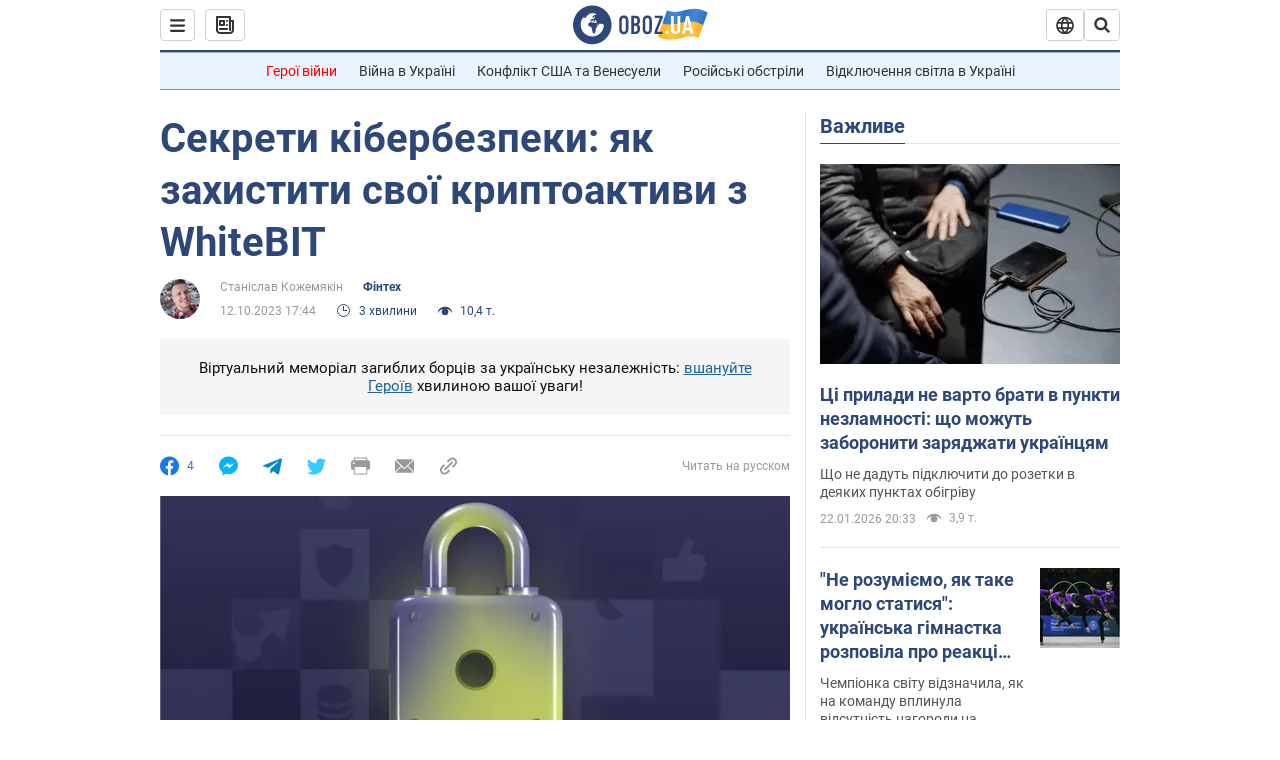

--- FILE ---
content_type: application/x-javascript; charset=utf-8
request_url: https://servicer.idealmedia.io/1418748/1?nocmp=1&sessionId=6972ac13-009d5&sessionPage=1&sessionNumberWeek=1&sessionNumber=1&scale_metric_1=64.00&scale_metric_2=256.00&scale_metric_3=100.00&cbuster=1769122835499146546155&pvid=87bdb46f-2ffc-499b-bab1-e38e91ddc32b&implVersion=11&lct=1763555100&mp4=1&ap=1&consentStrLen=0&wlid=1da3692f-9f01-4328-8de9-9893cb303cf1&uniqId=12707&niet=4g&nisd=false&evt=%5B%7B%22event%22%3A1%2C%22methods%22%3A%5B1%2C2%5D%7D%2C%7B%22event%22%3A2%2C%22methods%22%3A%5B1%2C2%5D%7D%5D&pv=5&jsv=es6&dpr=1&hashCommit=cbd500eb&apt=2023-10-12T17%3A44%3A00&tfre=4303&w=0&h=1&tl=150&tlp=1&sz=0x1&szp=1&szl=1&cxurl=https%3A%2F%2Fhub.obozrevatel.com%2Fukr%2Fsekreti-kiberbezpeki-yak-zahistiti-svoi-kriptoaktivi-z-whitebit.htm&ref=&lu=https%3A%2F%2Fhub.obozrevatel.com%2Fukr%2Fsekreti-kiberbezpeki-yak-zahistiti-svoi-kriptoaktivi-z-whitebit.htm
body_size: 897
content:
var _mgq=_mgq||[];
_mgq.push(["IdealmediaLoadGoods1418748_12707",[
["tsn.ua","11961761","1","Після окупації саме цього міста рф хоче закінчити війну","Переможниця «Битви екстрасенсів», тарологиня Яна Пасинкова передбачила, що Росія планувала вийти до Одеси і після окупації півдня України закінчити війну.","0","","","","r4oFjITWErYt3qDfjMCwLr34m-FCfVjDSrDEXUKV8cUwTJzDlndJxZG2sYQLxm7SJP9NESf5a0MfIieRFDqB_Kldt0JdlZKDYLbkLtP-Q-U0pXXYZMGWExJq8-n3UjEH",{"i":"https://s-img.idealmedia.io/n/11961761/45x45/96x0x386x386/aHR0cDovL2ltZ2hvc3RzLmNvbS90LzIwMjYtMDEvNTA5MTUzLzlhMjU5ODJiM2ExM2I0YjVhNjViYWFiOTg1ODY2NDBlLmpwZWc.webp?v=1769122835-kbrYCOOI5Gi1JIlDc0voOp5EWLumZB7LmfoGs0_PjfQ","l":"https://clck.idealmedia.io/pnews/11961761/i/1298901/pp/1/1?h=r4oFjITWErYt3qDfjMCwLr34m-FCfVjDSrDEXUKV8cUwTJzDlndJxZG2sYQLxm7SJP9NESf5a0MfIieRFDqB_Kldt0JdlZKDYLbkLtP-Q-U0pXXYZMGWExJq8-n3UjEH&utm_campaign=obozrevatel.com&utm_source=obozrevatel.com&utm_medium=referral&rid=294592d8-f7e6-11f0-8a72-d404e6f98490&tt=Direct&att=3&afrd=296&iv=11&ct=1&gdprApplies=0&muid=q0mz23P5rh0f&st=-300&mp4=1&h2=RGCnD2pppFaSHdacZpvmnsy2GX6xlGXVu7txikoXAu_3Uq9CZQIGhHBl6Galy7GAUxS4U-sB8WxEelr10UWU-Q**","adc":[],"sdl":0,"dl":"","category":"Интересное","dbbr":0,"bbrt":0,"type":"e","media-type":"static","clicktrackers":[],"cta":"Читати далі","cdt":"","tri":"2945a2fb-f7e6-11f0-8a72-d404e6f98490","crid":"11961761"}],],
{"awc":{},"dt":"desktop","ts":"","tt":"Direct","isBot":1,"h2":"RGCnD2pppFaSHdacZpvmnsy2GX6xlGXVu7txikoXAu_3Uq9CZQIGhHBl6Galy7GAUxS4U-sB8WxEelr10UWU-Q**","ats":0,"rid":"294592d8-f7e6-11f0-8a72-d404e6f98490","pvid":"87bdb46f-2ffc-499b-bab1-e38e91ddc32b","iv":11,"brid":32,"muidn":"q0mz23P5rh0f","dnt":2,"cv":2,"afrd":296,"consent":true,"adv_src_id":39175}]);
_mgqp();
